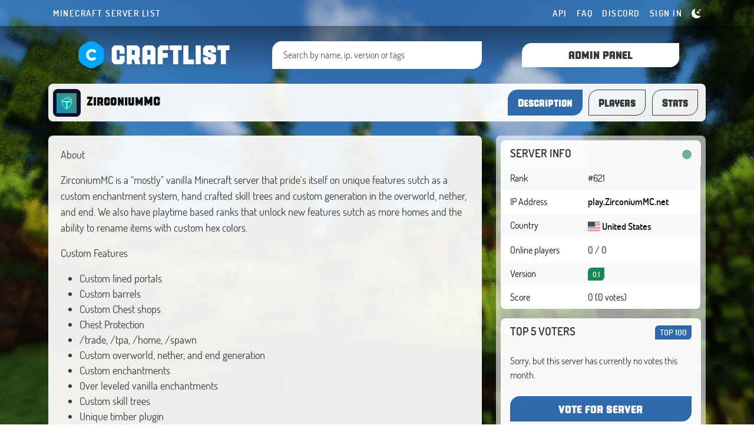

--- FILE ---
content_type: text/html; charset=utf-8
request_url: https://craftlist.org/zirconiummc
body_size: 9948
content:
<!DOCTYPE html>
<html class="h-100" lang="en-US">
<head>
	<meta charset="utf-8">
	<title>ZirconiumMC | Craftlist.org</title>
	<meta name="viewport" content="width=device-width, initial-scale=1">
	<meta name="description" content="About ZirconiumMC is a &quot;mostly&quot; vanilla Minecraft server that pride&apos;s itself on unique features sutch as a custom enchantment system, hand crafted skill trees and custom generation in the overworld, nether, and end. We also have playtime ba">
	<meta name="theme-color" content="#29476f">
	<meta name="og:image" content="https://craftlist.org/img/banners/1b74ae67-795c-4c3c-a65a-e1ee91383087.gif">


	<link rel="canonical" href="https://craftlist.org/zirconiummc"/>
	<link rel="stylesheet" href="/css/bundle.css?deploy=0d8077ca4804">
		<link rel="icon" type="image/png" href="[data-uri]">

	<script>
		window.deviceDarkMode = window.matchMedia && window.matchMedia('(prefers-color-scheme: dark)').matches;
		window.darkMode = false;
		window.automaticMode = false;//true;
	</script>
	<!-- Matomo -->
	<script>
		var _paq = window._paq = window._paq || [];
		/* tracker methods like "setCustomDimension" should be called before "trackPageView" */
		_paq.push(['trackPageView']);
		_paq.push(['enableLinkTracking']);
		(function() {
			var u="//matomo.craftlist.org/";
			_paq.push(['setTrackerUrl', u+'matomo.php']);
			_paq.push(['setSiteId', 2]);
			var d=document, g=d.createElement('script'), s=d.getElementsByTagName('script')[0];
			g.async=true; g.src=u+'matomo.js'; s.parentNode.insertBefore(g,s);
		})();
	</script>
	<!-- End Matomo Code -->
    <style>
        [data-bs-theme=light] {
            --background: url('/img/assets/background_minecraft.jpg?v=1') center top fixed;
        }
        [data-bs-theme=dark] {
            --background: url('/img/assets/background_minecraft_night.jpg?v=1') center top fixed;
        }
    </style>
</head>
<body data-bs-theme="light" class="d-flex flex-column h-100">
	<script>
		if (window.automaticMode) {
			if (window.darkMode) {
				document.body.dataset.bsTheme = 'dark';
			} else {
				document.body.dataset.bsTheme = 'light';
			}
		}
	</script>
	<header class="mb-2 mb-lg-4">
		<section class="top">
			<div class="container">
				<nav class="navbar navbar-expand-lg navbar-dark navbar-custom">
					<a href="/" class="logo logo-mobile navbar-brand d-block d-lg-none justify-content-center text-center d-flex">
						<img class="me-2" src="/img/craftlist.svg"/>
						<span class="title">craftlist</span>
					</a>
					<button class="navbar-toggler" type="button" data-bs-toggle="collapse" data-bs-target="#navbarText" aria-controls="navbarText" aria-expanded="false" aria-label="Toggle navigation">
						<span class="navbar-toggler-icon"></span>
					</button>
					<div class="collapse navbar-collapse" id="navbarText">
						<ul class="navbar-nav me-auto">
								<li class="nav-item">
									<a class="nav-link">Minecraft Server List</a>
								</li>
						</ul>
						<ul class="navbar-nav">
							<li class="nav-item">
								<a href="/api" class="nav-link">API</a>
							</li>
							<li class="nav-item">
								<a href="/faq" class="nav-link">FAQ</a>
							</li>
							<li class="nav-item">
								<a class="nav-link" target="_blank" href="https://discord.gg/fWgDuCThj2">Discord</a>
							</li>
							<li class="nav-item d-lg-none d-inline-block">
								<a href="/add-server" class="nav-link">Add server</a>
							</li>
								<li class="nav-item">
									<a class="nav-link" data-bs-toggle="modal" data-bs-target="#loginModal" href="#">Sign in</a>
								</li>
							<li class="nav-item" id="snippet--darkModeSwitch">
								<a style="display:none; color:#fffb2a; margin-top: -2px" href="#" id="light-button" class="nav-link" onclick="document.getElementById('dark-button').style.display = 'block'; this.style.display = 'none'; body.setAttribute('data-bs-theme', 'light'); naja.makeRequest('GET', &quot;/zirconiummc?mode=light&amp;do=saveColorMode&quot;); return false;">
									<svg xmlns="http://www.w3.org/2000/svg" width="16" height="16" fill="currentColor" class="bi bi-brightness-high-fill" viewBox="0 0 16 16">
										<path d="M12 8a4 4 0 1 1-8 0 4 4 0 0 1 8 0zM8 0a.5.5 0 0 1 .5.5v2a.5.5 0 0 1-1 0v-2A.5.5 0 0 1 8 0zm0 13a.5.5 0 0 1 .5.5v2a.5.5 0 0 1-1 0v-2A.5.5 0 0 1 8 13zm8-5a.5.5 0 0 1-.5.5h-2a.5.5 0 0 1 0-1h2a.5.5 0 0 1 .5.5zM3 8a.5.5 0 0 1-.5.5h-2a.5.5 0 0 1 0-1h2A.5.5 0 0 1 3 8zm10.657-5.657a.5.5 0 0 1 0 .707l-1.414 1.415a.5.5 0 1 1-.707-.708l1.414-1.414a.5.5 0 0 1 .707 0zm-9.193 9.193a.5.5 0 0 1 0 .707L3.05 13.657a.5.5 0 0 1-.707-.707l1.414-1.414a.5.5 0 0 1 .707 0zm9.193 2.121a.5.5 0 0 1-.707 0l-1.414-1.414a.5.5 0 0 1 .707-.707l1.414 1.414a.5.5 0 0 1 0 .707zM4.464 4.465a.5.5 0 0 1-.707 0L2.343 3.05a.5.5 0 1 1 .707-.707l1.414 1.414a.5.5 0 0 1 0 .708z"></path>
									</svg>
								</a>
								<a style="margin-top: -2px" href="#" id="dark-button" class="nav-link" onclick="document.getElementById('light-button').style.display = 'block'; this.style.display = 'none'; document.body.setAttribute('data-bs-theme', 'dark'); naja.makeRequest('GET', &quot;/zirconiummc?mode=dark&amp;do=saveColorMode&quot;); return false;">
									<svg xmlns="http://www.w3.org/2000/svg" width="16" height="16" fill="currentColor" class="bi bi-moon-stars-fill" viewBox="0 0 16 16">
										<path d="M6 .278a.768.768 0 0 1 .08.858 7.208 7.208 0 0 0-.878 3.46c0 4.021 3.278 7.277 7.318 7.277.527 0 1.04-.055 1.533-.16a.787.787 0 0 1 .81.316.733.733 0 0 1-.031.893A8.349 8.349 0 0 1 8.344 16C3.734 16 0 12.286 0 7.71 0 4.266 2.114 1.312 5.124.06A.752.752 0 0 1 6 .278z"></path>
										<path d="M10.794 3.148a.217.217 0 0 1 .412 0l.387 1.162c.173.518.579.924 1.097 1.097l1.162.387a.217.217 0 0 1 0 .412l-1.162.387a1.734 1.734 0 0 0-1.097 1.097l-.387 1.162a.217.217 0 0 1-.412 0l-.387-1.162A1.734 1.734 0 0 0 9.31 6.593l-1.162-.387a.217.217 0 0 1 0-.412l1.162-.387a1.734 1.734 0 0 0 1.097-1.097l.387-1.162zM13.863.099a.145.145 0 0 1 .274 0l.258.774c.115.346.386.617.732.732l.774.258a.145.145 0 0 1 0 .274l-.774.258a1.156 1.156 0 0 0-.732.732l-.258.774a.145.145 0 0 1-.274 0l-.258-.774a1.156 1.156 0 0 0-.732-.732l-.774-.258a.145.145 0 0 1 0-.274l.774-.258c.346-.115.617-.386.732-.732L13.863.1z"></path>
									</svg>
								</a>
								<script>
									if (window.automaticMode) {
										if (window.darkMode) {
											document.getElementById('light-button').style.display = 'block';
											document.getElementById('dark-button').style.display = 'none';
										} else {
											document.getElementById('dark-button').style.display = 'block';
											document.getElementById('light-button').style.display = 'none';
										}
									}
								</script>
							</li>
						</ul>
					</div>
				</nav>
			</div>
		</section>
		<section class="main">
			<div class="container welcome pt-3 pt-lg-4">
				<div class="row align-items-center">
					<div class="col-xxl-3 col-4 text-center d-none d-lg-block">
						<a href="/" class="logo justify-content-center d-flex">
							<img class="d-none d-md-flex me-2" src="/img/craftlist.svg?v=2"/>
							<span class="title">craftlist</span>
						</a>
					</div>
					<div class="col-xxl-6 col-lg-4 col-12 text-center mb-3 mb-lg-0">
						<form action="/zirconiummc" method="post" id="frm-serverSearchForm" class="search-form">
							<input class="form-control main-search mr-2 w-100" placeholder="Search by name, ip, version or tags" autocomplete="off" autofocus>
							<div class="search-results"></div>
						<input type="hidden" name="_do" value="serverSearchForm-submit"></form>
					</div>
					<div class="col-xxl-3 col-4 text-center d-none d-lg-block">
						<a href="/add-server" class="btn btn-custom btn-add-server">Admin panel</a>
					</div>
				</div>
			</div>
		</section>
	</header>


<main role="main" class="container flex-shrink-0">
<nav class="navbar navbar-expand-lg custom-navbar navbar-light main-navbar power-station">
	<a href="/zirconiummc" style="display:block" class="navbar-brand">
		<div class="favicon">
			<img src="[data-uri]"/>
		</div>
		<h1 >
			ZirconiumMC
		</h1>
	</a>
	<button class="navbar-toggler" type="button" data-bs-toggle="collapse" data-bs-target="#serverNavbar" aria-controls="serverNavbar" aria-expanded="false">
		<span class="navbar-toggler-icon"></span>
	</button>
	<div id="serverNavbar" class="collapse navbar-collapse flex-row-reverse">
		<ul class="navbar-nav">
			<li class="nav-item m-2 m-lg-0">
				<a href="/zirconiummc" class="nav-link active">Description</a>
			</li>
			<li class="nav-item m-2 m-lg-0">
				<a href="/zirconiummc/voters" class="nav-link ">Players</a>
			</li>
			<li class="nav-item m-2 m-lg-0">
				<a href="/zirconiummc/stats" class="nav-link ">Stats</a>
			</li>
		</ul>
	</div>
</nav>


	<div class="row">
		<div class="col-12 col-md-6 col-lg-7 col-xl-8">
			<div class="card">
				<article class="card-body description curved">
					<p>About</p>
<p>ZirconiumMC is a "mostly" vanilla Minecraft server that pride's itself on unique features sutch as a custom enchantment system, hand crafted skill trees and custom generation in the overworld, nether, and end. We also have playtime based ranks that unlock new features sutch as more homes and the ability to rename items with custom hex colors. </p>
<p>Custom Features </p>
<ul>
<li>Custom lined portals</li>
<li>Custom barrels</li>
<li>Custom Chest shops</li>
<li>Chest Protection</li>
<li>/trade, /tpa, /home, /spawn</li>
<li>Custom overworld, nether, and end generation</li>
<li>Custom enchantments</li>
<li>Over leveled vanilla enchantments</li>
<li>Custom skill trees</li>
<li>Unique timber plugin</li>
</ul>
					<div class="text-center mb-2">
							<img class="thumbnail" src="/img/banners/1b74ae67-795c-4c3c-a65a-e1ee91383087.gif" alt="ZirconiumMC banner"/>
					</div>
				</article>
			</div>
		</div>
		<div class="col-12 col-md-6 col-lg-5 col-xl-4">
<div class="sidebar">
	<div class="card">
		<div class="card-header curved-top">
			<div class="row">
				<div class="col">Server info</div>
				<div class="col text-end">
					<div title="Online! Ping: 12ms" data-bs-toggle="tooltip" class="spinner-grow spinner-grow-sm text-success" role="status">
						<span class="visually-hidden"></span>
					</div>
					<span title="Online" data-bs-toggle="tooltip" class="text-danger">
					</span>
				</div>
			</div>
		</div>
		<table class="curved table table-light table-info online">
			<tbody>
			<tr>
				<td class="font-weight-bold">Rank</td>
				<td>#621</td>
			</tr>
			<tr>
				<td class="font-weight-bold">IP Address</td>
				<td class="fw-bold js-server-ip">play.ZirconiumMC.net</td>
			</tr>
			<tr>
				<td class="font-weight-bold">Country</td>
				<td class="fw-bold">
				<img class="align-middle" style="height:1rem" src="/img/flags/4x3/us.svg"/> 
				<span class="d-inline-block align-middle">United States</span></td>
			</tr>
			<tr>
				<td class="font-weight-bold">Online players</td>
				<td>0 / 0</td>
			</tr>
			<tr>
				<td class="font-weight-bold">Version</td>
				<td>
						<a href="/version/0.1">
							<span title="Main server version" data-bs-toggle="tooltip" class="d-inline-block badge badge-custom badge-version bg-success me-2">0.1</span>
						</a>
				</td>
			</tr>
			<tr>
				<td class="font-weight-bold">Score</td>
				<td>0 (0 votes)</td>
			</tr>
			</tbody>
		</table>
	</div>
	
	<div class="card mb-0">
		<div class="card-header curved-top">
			<div class="row">
				<div class="col-auto">Top 5 voters</div>
				<div class="col me-auto text-end"><a href="/zirconiummc/voters" class="badge badge-custom badge-version bg-primary">Top 100</a></div>
			</div>
		</div>

		<div class="card-body curved-bottom d-grid gap-4">
			<span>Sorry, but this server has currently no votes this month.</span>
				<a data-bs-toggle="modal" data-bs-target="#voteModal" class="btn btn-vote ">Vote for server</a>
		</div>
		
	</div>
	

	<!-- Server panel -->
</div>
		</div>
	</div>

</main>
<script src='https://www.google.com/recaptcha/api.js'></script>

<form action="/zirconiummc" method="post" id="frm-voteForm" class="ajax form-horizontal">
<div class="modal" id="voteModal" tabindex="-1" role="dialog" aria-labelledby="exampleModalCenterTitle" aria-hidden="true">
	<div class="modal-dialog modal-dialog-centered modal-md" role="document">
		<div class="modal-content">
			<div class="modal-header">
				<h5 class="modal-title" id="exampleModalLongTitle">Vote for server</h5>
				<button type="button" class="btn-close" data-bs-dismiss="modal" aria-label="Close"></button>
			</div>
			<div class="modal-body">
				<div style="position: absolute">
					<input id="frm-voteForm-nickName" type="search" autocomplete="off" spellcheck="false" style="position:relative; top:-70px; background:#fff0; border-color: #fff0; color:#fff0" name="nick"/>
				</div>
				<div class="form-group row justify-content-center">
					<div class="col-sm-8">
						<div>
							<label for="frm-voteForm-nickName">Nickname</label>
							<input id="test123" style="opacity: 0.99; visibility: inherit" autofocus class="form-control text" type="text" name="nickName" pattern="^(?=.*[A-Za-z0-9_-])[$!&#64;{}[\]A-Za-z0-9*._-]{1,22}$" required data-nette-rules='[{"op":":filled","msg":"This field is required"},{"op":":pattern","msg":"Nickname has invalid format","arg":"^(?=.*[A-Za-z0-9_-])[$!&#64;{}[\\]A-Za-z0-9*._-]{1,22}$"}]'>
						</div>
					</div>
				</div>
				<div class="form-group row justify-content-center">
					<div class="col-sm-8">
						<div class="g-recaptcha" type="text" name="recaptcha" id="frm-voteForm-recaptcha" required data-nette-rules='[{"op":":filled","msg":"This field is required."}]' data-sitekey="6Le10iYTAAAAAHzPo1RtxR7rrdRLnYEATPgSNlcu"></div>
					</div>
				</div>
				<p class="text-center">
						You can vote once every <strong>12 hours</strong> and server receive <strong>+14 score</strong>.
				</p>
				<script>
					function check() {
						var value = document.getElementById('frm-voteForm-nickName').value;
						if (value.length > 0) {
							document.querySelector('input[name="nickName"]').value = value;
							Nette.validateForm(document.getElementById('frm-voteForm'));
						} else {
							setTimeout(check, 100);
						}
					}
					check();
				</script>
			</div>
			<div class="modal-footer">
					<button onclick="check(); return true;" name="_submit" type="submit" class="ajax btn btn-primary">Vote for server</button>
			</div>
		</div>
	</div>
</div>
<input type="hidden" name="csrfToken" value="lsnvirsk6zryuvаubujki0xl5egtmewi"><input type="hidden" name="_do" value="voteForm-submit"></form>




	<div class="modal" id="loginModal" tabindex="-1" role="dialog" aria-labelledby="exampleModalCenterTitle" aria-hidden="true">
		<div class="modal-dialog modal-dialog-centered modal-md" role="document">
			<div class="modal-content">
				<div class="modal-body p-5">
					<div class="row justify-content-center">
						<div class="d-grid gap-3">
							<a href="/login/google" class="btn btn-google btn-block">Sign in with Google</a>
							<a href="/login/discord" class="btn btn-discord btn-block">Sign in with Discord</a>
							<a href="/login/facebook" class="btn btn-facebook btn-block">Sign in with Facebook</a>
						</div>
					</div>
				</div>
			</div>
		</div>
	</div>

	<footer class="footer mt-auto py-3">
		<div class="container">
			<div class="row mt-5 mb-3">
				<div class="col-md-6">
					<div class="logo justify-content-start d-flex mb-3">
						<img class="d-none d-md-flex me-2" src="/img/craftlist.svg?v=2"/>
						<span class="title">craftlist</span>
					</div>
					<span>
						We try to provide quality information about servers and games. Our database contains thousands of servers that you can filter according to various criteria. We believe that our service will help you find the right server for you.
					</span>
				</div>
				<div class="col-md-3">
					<h3 class="text-light">Info</h3>
					<ul>
						<li>
							<a href="/icons">Icons for websites</a>
						</li>
						<li>
</li>						<li>
							<a  href="https://hytalist.com">Hytalist.com</a>
						</li>
						<li>
							<a  href="https://hytalist.cz">Hytalist.cz</a>
						</li>
						<li>
							<a style="height:1px; display: block; color: transparent" href="https://hytamods.org">Hytamods.org</a>
						</li>
						<li>
                                <a href="/" style="color:#b1d6ff40">EN</a>
                                <a href="/pl/" style="color:#b1d6ff40">PL</a>
                                <a href="/de/" style="color:#b1d6ff40">DE</a>
                                <a href="/cz/" style="color:#b1d6ff40">CZ</a>
                                <a href="/br/" style="color:#b1d6ff40">PT</a>
						</li>
						<li>
							<a style="color:#b1d6ff40" href="https://minecraft-share.com">EN</a>
							<a style="color:#b1d6ff40" href="https://serwer-craft.pl">PL</a>
							<a style="color:#b1d6ff40" href="https://mc-server-list.de">DE</a>
							<a style="color:#b1d6ff40" href="https://minecraft-servery.cz">CZ</a>
							<a style="color:#b1d6ff40" href="https://servidores-minecraft.com">PT</a>
						</li>
					</ul>
				</div>
				<div class="col-md-3">
					<h3 class="text-light">Operator</h3>
					<ul>
						<li><a href="/terms-of-services">Terms of Service</a></li>
						<li><a href="/privacy-policy">Privacy Policy</a></li>
						<li>
							<a href="/contact">Contact</a>
						</li>
					</ul>
				</div>
			</div>
			<div class="row mb-5">
				<div class="col-12 col-md-8 text-center text-md-start">
					<p class="mb-0"><span>© Craftlist.org 2016-2026, all rights reserved.</span></p>
					<p class="mb-0">This site is not an official Minecraft service and is not approved by or associated with Mojang or Microsoft.</p>
				</div>
				<div class="col-12 col-md-4 text-center text-md-end">
				</div>
			</div>
		</div>
	</footer>

		<script src="/js/bundle.js?deploy=bc2eeb6ecb0c"></script>

			<!-- Google tag (gtag.js) -->
			<script async src="https://www.googletagmanager.com/gtag/js?id=G-TW5Y4CF1TV"></script>
			<script>
				window.dataLayer = window.dataLayer || [];
				window.gtag = function() {
					window.dataLayer.push(arguments);
				};

				window.gtag('js', new Date());
				window.gtag('config', "G-TW5Y4CF1TV");
				window.gtag('consent', 'default', {
					analytics_storage: 'granted',
					ad_storage: 'granted',
					ad_user_data: 'granted',
					ad_personalization: 'granted',
					personalization_storage: 'granted',
					security_storage: 'granted',
				});
			</script>

		<script>
			window.showCookieConsent = function (type = 'preferences') {
				window.cookieConsentApiUrl = "/zirconiummc?do=changeCookieConsent";
				window.cookieConsentOptions.language.default = "en";

				window.CookieConsent.run(window.cookieConsentOptions);

				if (type === 'preferences') {
					window.CookieConsent.showPreferences()
				} else {
					setTimeout(() => {
						window.CookieConsent.show(true);
					}, 1);
				}
			};
		</script>


		<script>
			if (location.hash === '#vote') {
				let voteModal = new Modal(document.getElementById("voteModal"), {});
				document.onreadystatechange = function () {
					voteModal.show();
				};
			}
		</script>

		<script>
			setInterval(function() {
				const link = document.querySelector("link[rel*='icon']");
				if (document.hidden) {
					link.href = '/img/"craftlist".svg?v=1';
					link.type = 'image/svg+xml';
				} else {
					link.href = "[data-uri]";
					link.type = 'image/png';
				}
			}, 100);
		</script>

		<script>
			const closeModals = function () {
				document.querySelectorAll('.modal.show').forEach(openedModal => {
					const modal = window.createModal(openedModal);
					modal._isShown = true;
					modal.hide();
					document.querySelectorAll('.modal-backdrop').forEach(backdrop => {
						backdrop.remove();
					});
				});
			};
		</script>

		<div id="snippet--flashes">
		</div>

<script defer src="https://static.cloudflareinsights.com/beacon.min.js/vcd15cbe7772f49c399c6a5babf22c1241717689176015" integrity="sha512-ZpsOmlRQV6y907TI0dKBHq9Md29nnaEIPlkf84rnaERnq6zvWvPUqr2ft8M1aS28oN72PdrCzSjY4U6VaAw1EQ==" data-cf-beacon='{"version":"2024.11.0","token":"a6cf2f0061d74911b8347f1bf79a9c50","r":1,"server_timing":{"name":{"cfCacheStatus":true,"cfEdge":true,"cfExtPri":true,"cfL4":true,"cfOrigin":true,"cfSpeedBrain":true},"location_startswith":null}}' crossorigin="anonymous"></script>
</body>
</html>

<!-- 43.64ms -->

--- FILE ---
content_type: text/html; charset=utf-8
request_url: https://www.google.com/recaptcha/api2/anchor?ar=1&k=6Le10iYTAAAAAHzPo1RtxR7rrdRLnYEATPgSNlcu&co=aHR0cHM6Ly9jcmFmdGxpc3Qub3JnOjQ0Mw..&hl=en&v=PoyoqOPhxBO7pBk68S4YbpHZ&size=normal&anchor-ms=20000&execute-ms=30000&cb=1uo9qfi08ok6
body_size: 49549
content:
<!DOCTYPE HTML><html dir="ltr" lang="en"><head><meta http-equiv="Content-Type" content="text/html; charset=UTF-8">
<meta http-equiv="X-UA-Compatible" content="IE=edge">
<title>reCAPTCHA</title>
<style type="text/css">
/* cyrillic-ext */
@font-face {
  font-family: 'Roboto';
  font-style: normal;
  font-weight: 400;
  font-stretch: 100%;
  src: url(//fonts.gstatic.com/s/roboto/v48/KFO7CnqEu92Fr1ME7kSn66aGLdTylUAMa3GUBHMdazTgWw.woff2) format('woff2');
  unicode-range: U+0460-052F, U+1C80-1C8A, U+20B4, U+2DE0-2DFF, U+A640-A69F, U+FE2E-FE2F;
}
/* cyrillic */
@font-face {
  font-family: 'Roboto';
  font-style: normal;
  font-weight: 400;
  font-stretch: 100%;
  src: url(//fonts.gstatic.com/s/roboto/v48/KFO7CnqEu92Fr1ME7kSn66aGLdTylUAMa3iUBHMdazTgWw.woff2) format('woff2');
  unicode-range: U+0301, U+0400-045F, U+0490-0491, U+04B0-04B1, U+2116;
}
/* greek-ext */
@font-face {
  font-family: 'Roboto';
  font-style: normal;
  font-weight: 400;
  font-stretch: 100%;
  src: url(//fonts.gstatic.com/s/roboto/v48/KFO7CnqEu92Fr1ME7kSn66aGLdTylUAMa3CUBHMdazTgWw.woff2) format('woff2');
  unicode-range: U+1F00-1FFF;
}
/* greek */
@font-face {
  font-family: 'Roboto';
  font-style: normal;
  font-weight: 400;
  font-stretch: 100%;
  src: url(//fonts.gstatic.com/s/roboto/v48/KFO7CnqEu92Fr1ME7kSn66aGLdTylUAMa3-UBHMdazTgWw.woff2) format('woff2');
  unicode-range: U+0370-0377, U+037A-037F, U+0384-038A, U+038C, U+038E-03A1, U+03A3-03FF;
}
/* math */
@font-face {
  font-family: 'Roboto';
  font-style: normal;
  font-weight: 400;
  font-stretch: 100%;
  src: url(//fonts.gstatic.com/s/roboto/v48/KFO7CnqEu92Fr1ME7kSn66aGLdTylUAMawCUBHMdazTgWw.woff2) format('woff2');
  unicode-range: U+0302-0303, U+0305, U+0307-0308, U+0310, U+0312, U+0315, U+031A, U+0326-0327, U+032C, U+032F-0330, U+0332-0333, U+0338, U+033A, U+0346, U+034D, U+0391-03A1, U+03A3-03A9, U+03B1-03C9, U+03D1, U+03D5-03D6, U+03F0-03F1, U+03F4-03F5, U+2016-2017, U+2034-2038, U+203C, U+2040, U+2043, U+2047, U+2050, U+2057, U+205F, U+2070-2071, U+2074-208E, U+2090-209C, U+20D0-20DC, U+20E1, U+20E5-20EF, U+2100-2112, U+2114-2115, U+2117-2121, U+2123-214F, U+2190, U+2192, U+2194-21AE, U+21B0-21E5, U+21F1-21F2, U+21F4-2211, U+2213-2214, U+2216-22FF, U+2308-230B, U+2310, U+2319, U+231C-2321, U+2336-237A, U+237C, U+2395, U+239B-23B7, U+23D0, U+23DC-23E1, U+2474-2475, U+25AF, U+25B3, U+25B7, U+25BD, U+25C1, U+25CA, U+25CC, U+25FB, U+266D-266F, U+27C0-27FF, U+2900-2AFF, U+2B0E-2B11, U+2B30-2B4C, U+2BFE, U+3030, U+FF5B, U+FF5D, U+1D400-1D7FF, U+1EE00-1EEFF;
}
/* symbols */
@font-face {
  font-family: 'Roboto';
  font-style: normal;
  font-weight: 400;
  font-stretch: 100%;
  src: url(//fonts.gstatic.com/s/roboto/v48/KFO7CnqEu92Fr1ME7kSn66aGLdTylUAMaxKUBHMdazTgWw.woff2) format('woff2');
  unicode-range: U+0001-000C, U+000E-001F, U+007F-009F, U+20DD-20E0, U+20E2-20E4, U+2150-218F, U+2190, U+2192, U+2194-2199, U+21AF, U+21E6-21F0, U+21F3, U+2218-2219, U+2299, U+22C4-22C6, U+2300-243F, U+2440-244A, U+2460-24FF, U+25A0-27BF, U+2800-28FF, U+2921-2922, U+2981, U+29BF, U+29EB, U+2B00-2BFF, U+4DC0-4DFF, U+FFF9-FFFB, U+10140-1018E, U+10190-1019C, U+101A0, U+101D0-101FD, U+102E0-102FB, U+10E60-10E7E, U+1D2C0-1D2D3, U+1D2E0-1D37F, U+1F000-1F0FF, U+1F100-1F1AD, U+1F1E6-1F1FF, U+1F30D-1F30F, U+1F315, U+1F31C, U+1F31E, U+1F320-1F32C, U+1F336, U+1F378, U+1F37D, U+1F382, U+1F393-1F39F, U+1F3A7-1F3A8, U+1F3AC-1F3AF, U+1F3C2, U+1F3C4-1F3C6, U+1F3CA-1F3CE, U+1F3D4-1F3E0, U+1F3ED, U+1F3F1-1F3F3, U+1F3F5-1F3F7, U+1F408, U+1F415, U+1F41F, U+1F426, U+1F43F, U+1F441-1F442, U+1F444, U+1F446-1F449, U+1F44C-1F44E, U+1F453, U+1F46A, U+1F47D, U+1F4A3, U+1F4B0, U+1F4B3, U+1F4B9, U+1F4BB, U+1F4BF, U+1F4C8-1F4CB, U+1F4D6, U+1F4DA, U+1F4DF, U+1F4E3-1F4E6, U+1F4EA-1F4ED, U+1F4F7, U+1F4F9-1F4FB, U+1F4FD-1F4FE, U+1F503, U+1F507-1F50B, U+1F50D, U+1F512-1F513, U+1F53E-1F54A, U+1F54F-1F5FA, U+1F610, U+1F650-1F67F, U+1F687, U+1F68D, U+1F691, U+1F694, U+1F698, U+1F6AD, U+1F6B2, U+1F6B9-1F6BA, U+1F6BC, U+1F6C6-1F6CF, U+1F6D3-1F6D7, U+1F6E0-1F6EA, U+1F6F0-1F6F3, U+1F6F7-1F6FC, U+1F700-1F7FF, U+1F800-1F80B, U+1F810-1F847, U+1F850-1F859, U+1F860-1F887, U+1F890-1F8AD, U+1F8B0-1F8BB, U+1F8C0-1F8C1, U+1F900-1F90B, U+1F93B, U+1F946, U+1F984, U+1F996, U+1F9E9, U+1FA00-1FA6F, U+1FA70-1FA7C, U+1FA80-1FA89, U+1FA8F-1FAC6, U+1FACE-1FADC, U+1FADF-1FAE9, U+1FAF0-1FAF8, U+1FB00-1FBFF;
}
/* vietnamese */
@font-face {
  font-family: 'Roboto';
  font-style: normal;
  font-weight: 400;
  font-stretch: 100%;
  src: url(//fonts.gstatic.com/s/roboto/v48/KFO7CnqEu92Fr1ME7kSn66aGLdTylUAMa3OUBHMdazTgWw.woff2) format('woff2');
  unicode-range: U+0102-0103, U+0110-0111, U+0128-0129, U+0168-0169, U+01A0-01A1, U+01AF-01B0, U+0300-0301, U+0303-0304, U+0308-0309, U+0323, U+0329, U+1EA0-1EF9, U+20AB;
}
/* latin-ext */
@font-face {
  font-family: 'Roboto';
  font-style: normal;
  font-weight: 400;
  font-stretch: 100%;
  src: url(//fonts.gstatic.com/s/roboto/v48/KFO7CnqEu92Fr1ME7kSn66aGLdTylUAMa3KUBHMdazTgWw.woff2) format('woff2');
  unicode-range: U+0100-02BA, U+02BD-02C5, U+02C7-02CC, U+02CE-02D7, U+02DD-02FF, U+0304, U+0308, U+0329, U+1D00-1DBF, U+1E00-1E9F, U+1EF2-1EFF, U+2020, U+20A0-20AB, U+20AD-20C0, U+2113, U+2C60-2C7F, U+A720-A7FF;
}
/* latin */
@font-face {
  font-family: 'Roboto';
  font-style: normal;
  font-weight: 400;
  font-stretch: 100%;
  src: url(//fonts.gstatic.com/s/roboto/v48/KFO7CnqEu92Fr1ME7kSn66aGLdTylUAMa3yUBHMdazQ.woff2) format('woff2');
  unicode-range: U+0000-00FF, U+0131, U+0152-0153, U+02BB-02BC, U+02C6, U+02DA, U+02DC, U+0304, U+0308, U+0329, U+2000-206F, U+20AC, U+2122, U+2191, U+2193, U+2212, U+2215, U+FEFF, U+FFFD;
}
/* cyrillic-ext */
@font-face {
  font-family: 'Roboto';
  font-style: normal;
  font-weight: 500;
  font-stretch: 100%;
  src: url(//fonts.gstatic.com/s/roboto/v48/KFO7CnqEu92Fr1ME7kSn66aGLdTylUAMa3GUBHMdazTgWw.woff2) format('woff2');
  unicode-range: U+0460-052F, U+1C80-1C8A, U+20B4, U+2DE0-2DFF, U+A640-A69F, U+FE2E-FE2F;
}
/* cyrillic */
@font-face {
  font-family: 'Roboto';
  font-style: normal;
  font-weight: 500;
  font-stretch: 100%;
  src: url(//fonts.gstatic.com/s/roboto/v48/KFO7CnqEu92Fr1ME7kSn66aGLdTylUAMa3iUBHMdazTgWw.woff2) format('woff2');
  unicode-range: U+0301, U+0400-045F, U+0490-0491, U+04B0-04B1, U+2116;
}
/* greek-ext */
@font-face {
  font-family: 'Roboto';
  font-style: normal;
  font-weight: 500;
  font-stretch: 100%;
  src: url(//fonts.gstatic.com/s/roboto/v48/KFO7CnqEu92Fr1ME7kSn66aGLdTylUAMa3CUBHMdazTgWw.woff2) format('woff2');
  unicode-range: U+1F00-1FFF;
}
/* greek */
@font-face {
  font-family: 'Roboto';
  font-style: normal;
  font-weight: 500;
  font-stretch: 100%;
  src: url(//fonts.gstatic.com/s/roboto/v48/KFO7CnqEu92Fr1ME7kSn66aGLdTylUAMa3-UBHMdazTgWw.woff2) format('woff2');
  unicode-range: U+0370-0377, U+037A-037F, U+0384-038A, U+038C, U+038E-03A1, U+03A3-03FF;
}
/* math */
@font-face {
  font-family: 'Roboto';
  font-style: normal;
  font-weight: 500;
  font-stretch: 100%;
  src: url(//fonts.gstatic.com/s/roboto/v48/KFO7CnqEu92Fr1ME7kSn66aGLdTylUAMawCUBHMdazTgWw.woff2) format('woff2');
  unicode-range: U+0302-0303, U+0305, U+0307-0308, U+0310, U+0312, U+0315, U+031A, U+0326-0327, U+032C, U+032F-0330, U+0332-0333, U+0338, U+033A, U+0346, U+034D, U+0391-03A1, U+03A3-03A9, U+03B1-03C9, U+03D1, U+03D5-03D6, U+03F0-03F1, U+03F4-03F5, U+2016-2017, U+2034-2038, U+203C, U+2040, U+2043, U+2047, U+2050, U+2057, U+205F, U+2070-2071, U+2074-208E, U+2090-209C, U+20D0-20DC, U+20E1, U+20E5-20EF, U+2100-2112, U+2114-2115, U+2117-2121, U+2123-214F, U+2190, U+2192, U+2194-21AE, U+21B0-21E5, U+21F1-21F2, U+21F4-2211, U+2213-2214, U+2216-22FF, U+2308-230B, U+2310, U+2319, U+231C-2321, U+2336-237A, U+237C, U+2395, U+239B-23B7, U+23D0, U+23DC-23E1, U+2474-2475, U+25AF, U+25B3, U+25B7, U+25BD, U+25C1, U+25CA, U+25CC, U+25FB, U+266D-266F, U+27C0-27FF, U+2900-2AFF, U+2B0E-2B11, U+2B30-2B4C, U+2BFE, U+3030, U+FF5B, U+FF5D, U+1D400-1D7FF, U+1EE00-1EEFF;
}
/* symbols */
@font-face {
  font-family: 'Roboto';
  font-style: normal;
  font-weight: 500;
  font-stretch: 100%;
  src: url(//fonts.gstatic.com/s/roboto/v48/KFO7CnqEu92Fr1ME7kSn66aGLdTylUAMaxKUBHMdazTgWw.woff2) format('woff2');
  unicode-range: U+0001-000C, U+000E-001F, U+007F-009F, U+20DD-20E0, U+20E2-20E4, U+2150-218F, U+2190, U+2192, U+2194-2199, U+21AF, U+21E6-21F0, U+21F3, U+2218-2219, U+2299, U+22C4-22C6, U+2300-243F, U+2440-244A, U+2460-24FF, U+25A0-27BF, U+2800-28FF, U+2921-2922, U+2981, U+29BF, U+29EB, U+2B00-2BFF, U+4DC0-4DFF, U+FFF9-FFFB, U+10140-1018E, U+10190-1019C, U+101A0, U+101D0-101FD, U+102E0-102FB, U+10E60-10E7E, U+1D2C0-1D2D3, U+1D2E0-1D37F, U+1F000-1F0FF, U+1F100-1F1AD, U+1F1E6-1F1FF, U+1F30D-1F30F, U+1F315, U+1F31C, U+1F31E, U+1F320-1F32C, U+1F336, U+1F378, U+1F37D, U+1F382, U+1F393-1F39F, U+1F3A7-1F3A8, U+1F3AC-1F3AF, U+1F3C2, U+1F3C4-1F3C6, U+1F3CA-1F3CE, U+1F3D4-1F3E0, U+1F3ED, U+1F3F1-1F3F3, U+1F3F5-1F3F7, U+1F408, U+1F415, U+1F41F, U+1F426, U+1F43F, U+1F441-1F442, U+1F444, U+1F446-1F449, U+1F44C-1F44E, U+1F453, U+1F46A, U+1F47D, U+1F4A3, U+1F4B0, U+1F4B3, U+1F4B9, U+1F4BB, U+1F4BF, U+1F4C8-1F4CB, U+1F4D6, U+1F4DA, U+1F4DF, U+1F4E3-1F4E6, U+1F4EA-1F4ED, U+1F4F7, U+1F4F9-1F4FB, U+1F4FD-1F4FE, U+1F503, U+1F507-1F50B, U+1F50D, U+1F512-1F513, U+1F53E-1F54A, U+1F54F-1F5FA, U+1F610, U+1F650-1F67F, U+1F687, U+1F68D, U+1F691, U+1F694, U+1F698, U+1F6AD, U+1F6B2, U+1F6B9-1F6BA, U+1F6BC, U+1F6C6-1F6CF, U+1F6D3-1F6D7, U+1F6E0-1F6EA, U+1F6F0-1F6F3, U+1F6F7-1F6FC, U+1F700-1F7FF, U+1F800-1F80B, U+1F810-1F847, U+1F850-1F859, U+1F860-1F887, U+1F890-1F8AD, U+1F8B0-1F8BB, U+1F8C0-1F8C1, U+1F900-1F90B, U+1F93B, U+1F946, U+1F984, U+1F996, U+1F9E9, U+1FA00-1FA6F, U+1FA70-1FA7C, U+1FA80-1FA89, U+1FA8F-1FAC6, U+1FACE-1FADC, U+1FADF-1FAE9, U+1FAF0-1FAF8, U+1FB00-1FBFF;
}
/* vietnamese */
@font-face {
  font-family: 'Roboto';
  font-style: normal;
  font-weight: 500;
  font-stretch: 100%;
  src: url(//fonts.gstatic.com/s/roboto/v48/KFO7CnqEu92Fr1ME7kSn66aGLdTylUAMa3OUBHMdazTgWw.woff2) format('woff2');
  unicode-range: U+0102-0103, U+0110-0111, U+0128-0129, U+0168-0169, U+01A0-01A1, U+01AF-01B0, U+0300-0301, U+0303-0304, U+0308-0309, U+0323, U+0329, U+1EA0-1EF9, U+20AB;
}
/* latin-ext */
@font-face {
  font-family: 'Roboto';
  font-style: normal;
  font-weight: 500;
  font-stretch: 100%;
  src: url(//fonts.gstatic.com/s/roboto/v48/KFO7CnqEu92Fr1ME7kSn66aGLdTylUAMa3KUBHMdazTgWw.woff2) format('woff2');
  unicode-range: U+0100-02BA, U+02BD-02C5, U+02C7-02CC, U+02CE-02D7, U+02DD-02FF, U+0304, U+0308, U+0329, U+1D00-1DBF, U+1E00-1E9F, U+1EF2-1EFF, U+2020, U+20A0-20AB, U+20AD-20C0, U+2113, U+2C60-2C7F, U+A720-A7FF;
}
/* latin */
@font-face {
  font-family: 'Roboto';
  font-style: normal;
  font-weight: 500;
  font-stretch: 100%;
  src: url(//fonts.gstatic.com/s/roboto/v48/KFO7CnqEu92Fr1ME7kSn66aGLdTylUAMa3yUBHMdazQ.woff2) format('woff2');
  unicode-range: U+0000-00FF, U+0131, U+0152-0153, U+02BB-02BC, U+02C6, U+02DA, U+02DC, U+0304, U+0308, U+0329, U+2000-206F, U+20AC, U+2122, U+2191, U+2193, U+2212, U+2215, U+FEFF, U+FFFD;
}
/* cyrillic-ext */
@font-face {
  font-family: 'Roboto';
  font-style: normal;
  font-weight: 900;
  font-stretch: 100%;
  src: url(//fonts.gstatic.com/s/roboto/v48/KFO7CnqEu92Fr1ME7kSn66aGLdTylUAMa3GUBHMdazTgWw.woff2) format('woff2');
  unicode-range: U+0460-052F, U+1C80-1C8A, U+20B4, U+2DE0-2DFF, U+A640-A69F, U+FE2E-FE2F;
}
/* cyrillic */
@font-face {
  font-family: 'Roboto';
  font-style: normal;
  font-weight: 900;
  font-stretch: 100%;
  src: url(//fonts.gstatic.com/s/roboto/v48/KFO7CnqEu92Fr1ME7kSn66aGLdTylUAMa3iUBHMdazTgWw.woff2) format('woff2');
  unicode-range: U+0301, U+0400-045F, U+0490-0491, U+04B0-04B1, U+2116;
}
/* greek-ext */
@font-face {
  font-family: 'Roboto';
  font-style: normal;
  font-weight: 900;
  font-stretch: 100%;
  src: url(//fonts.gstatic.com/s/roboto/v48/KFO7CnqEu92Fr1ME7kSn66aGLdTylUAMa3CUBHMdazTgWw.woff2) format('woff2');
  unicode-range: U+1F00-1FFF;
}
/* greek */
@font-face {
  font-family: 'Roboto';
  font-style: normal;
  font-weight: 900;
  font-stretch: 100%;
  src: url(//fonts.gstatic.com/s/roboto/v48/KFO7CnqEu92Fr1ME7kSn66aGLdTylUAMa3-UBHMdazTgWw.woff2) format('woff2');
  unicode-range: U+0370-0377, U+037A-037F, U+0384-038A, U+038C, U+038E-03A1, U+03A3-03FF;
}
/* math */
@font-face {
  font-family: 'Roboto';
  font-style: normal;
  font-weight: 900;
  font-stretch: 100%;
  src: url(//fonts.gstatic.com/s/roboto/v48/KFO7CnqEu92Fr1ME7kSn66aGLdTylUAMawCUBHMdazTgWw.woff2) format('woff2');
  unicode-range: U+0302-0303, U+0305, U+0307-0308, U+0310, U+0312, U+0315, U+031A, U+0326-0327, U+032C, U+032F-0330, U+0332-0333, U+0338, U+033A, U+0346, U+034D, U+0391-03A1, U+03A3-03A9, U+03B1-03C9, U+03D1, U+03D5-03D6, U+03F0-03F1, U+03F4-03F5, U+2016-2017, U+2034-2038, U+203C, U+2040, U+2043, U+2047, U+2050, U+2057, U+205F, U+2070-2071, U+2074-208E, U+2090-209C, U+20D0-20DC, U+20E1, U+20E5-20EF, U+2100-2112, U+2114-2115, U+2117-2121, U+2123-214F, U+2190, U+2192, U+2194-21AE, U+21B0-21E5, U+21F1-21F2, U+21F4-2211, U+2213-2214, U+2216-22FF, U+2308-230B, U+2310, U+2319, U+231C-2321, U+2336-237A, U+237C, U+2395, U+239B-23B7, U+23D0, U+23DC-23E1, U+2474-2475, U+25AF, U+25B3, U+25B7, U+25BD, U+25C1, U+25CA, U+25CC, U+25FB, U+266D-266F, U+27C0-27FF, U+2900-2AFF, U+2B0E-2B11, U+2B30-2B4C, U+2BFE, U+3030, U+FF5B, U+FF5D, U+1D400-1D7FF, U+1EE00-1EEFF;
}
/* symbols */
@font-face {
  font-family: 'Roboto';
  font-style: normal;
  font-weight: 900;
  font-stretch: 100%;
  src: url(//fonts.gstatic.com/s/roboto/v48/KFO7CnqEu92Fr1ME7kSn66aGLdTylUAMaxKUBHMdazTgWw.woff2) format('woff2');
  unicode-range: U+0001-000C, U+000E-001F, U+007F-009F, U+20DD-20E0, U+20E2-20E4, U+2150-218F, U+2190, U+2192, U+2194-2199, U+21AF, U+21E6-21F0, U+21F3, U+2218-2219, U+2299, U+22C4-22C6, U+2300-243F, U+2440-244A, U+2460-24FF, U+25A0-27BF, U+2800-28FF, U+2921-2922, U+2981, U+29BF, U+29EB, U+2B00-2BFF, U+4DC0-4DFF, U+FFF9-FFFB, U+10140-1018E, U+10190-1019C, U+101A0, U+101D0-101FD, U+102E0-102FB, U+10E60-10E7E, U+1D2C0-1D2D3, U+1D2E0-1D37F, U+1F000-1F0FF, U+1F100-1F1AD, U+1F1E6-1F1FF, U+1F30D-1F30F, U+1F315, U+1F31C, U+1F31E, U+1F320-1F32C, U+1F336, U+1F378, U+1F37D, U+1F382, U+1F393-1F39F, U+1F3A7-1F3A8, U+1F3AC-1F3AF, U+1F3C2, U+1F3C4-1F3C6, U+1F3CA-1F3CE, U+1F3D4-1F3E0, U+1F3ED, U+1F3F1-1F3F3, U+1F3F5-1F3F7, U+1F408, U+1F415, U+1F41F, U+1F426, U+1F43F, U+1F441-1F442, U+1F444, U+1F446-1F449, U+1F44C-1F44E, U+1F453, U+1F46A, U+1F47D, U+1F4A3, U+1F4B0, U+1F4B3, U+1F4B9, U+1F4BB, U+1F4BF, U+1F4C8-1F4CB, U+1F4D6, U+1F4DA, U+1F4DF, U+1F4E3-1F4E6, U+1F4EA-1F4ED, U+1F4F7, U+1F4F9-1F4FB, U+1F4FD-1F4FE, U+1F503, U+1F507-1F50B, U+1F50D, U+1F512-1F513, U+1F53E-1F54A, U+1F54F-1F5FA, U+1F610, U+1F650-1F67F, U+1F687, U+1F68D, U+1F691, U+1F694, U+1F698, U+1F6AD, U+1F6B2, U+1F6B9-1F6BA, U+1F6BC, U+1F6C6-1F6CF, U+1F6D3-1F6D7, U+1F6E0-1F6EA, U+1F6F0-1F6F3, U+1F6F7-1F6FC, U+1F700-1F7FF, U+1F800-1F80B, U+1F810-1F847, U+1F850-1F859, U+1F860-1F887, U+1F890-1F8AD, U+1F8B0-1F8BB, U+1F8C0-1F8C1, U+1F900-1F90B, U+1F93B, U+1F946, U+1F984, U+1F996, U+1F9E9, U+1FA00-1FA6F, U+1FA70-1FA7C, U+1FA80-1FA89, U+1FA8F-1FAC6, U+1FACE-1FADC, U+1FADF-1FAE9, U+1FAF0-1FAF8, U+1FB00-1FBFF;
}
/* vietnamese */
@font-face {
  font-family: 'Roboto';
  font-style: normal;
  font-weight: 900;
  font-stretch: 100%;
  src: url(//fonts.gstatic.com/s/roboto/v48/KFO7CnqEu92Fr1ME7kSn66aGLdTylUAMa3OUBHMdazTgWw.woff2) format('woff2');
  unicode-range: U+0102-0103, U+0110-0111, U+0128-0129, U+0168-0169, U+01A0-01A1, U+01AF-01B0, U+0300-0301, U+0303-0304, U+0308-0309, U+0323, U+0329, U+1EA0-1EF9, U+20AB;
}
/* latin-ext */
@font-face {
  font-family: 'Roboto';
  font-style: normal;
  font-weight: 900;
  font-stretch: 100%;
  src: url(//fonts.gstatic.com/s/roboto/v48/KFO7CnqEu92Fr1ME7kSn66aGLdTylUAMa3KUBHMdazTgWw.woff2) format('woff2');
  unicode-range: U+0100-02BA, U+02BD-02C5, U+02C7-02CC, U+02CE-02D7, U+02DD-02FF, U+0304, U+0308, U+0329, U+1D00-1DBF, U+1E00-1E9F, U+1EF2-1EFF, U+2020, U+20A0-20AB, U+20AD-20C0, U+2113, U+2C60-2C7F, U+A720-A7FF;
}
/* latin */
@font-face {
  font-family: 'Roboto';
  font-style: normal;
  font-weight: 900;
  font-stretch: 100%;
  src: url(//fonts.gstatic.com/s/roboto/v48/KFO7CnqEu92Fr1ME7kSn66aGLdTylUAMa3yUBHMdazQ.woff2) format('woff2');
  unicode-range: U+0000-00FF, U+0131, U+0152-0153, U+02BB-02BC, U+02C6, U+02DA, U+02DC, U+0304, U+0308, U+0329, U+2000-206F, U+20AC, U+2122, U+2191, U+2193, U+2212, U+2215, U+FEFF, U+FFFD;
}

</style>
<link rel="stylesheet" type="text/css" href="https://www.gstatic.com/recaptcha/releases/PoyoqOPhxBO7pBk68S4YbpHZ/styles__ltr.css">
<script nonce="LlxbzsB60_Mz72oxGnSt_A" type="text/javascript">window['__recaptcha_api'] = 'https://www.google.com/recaptcha/api2/';</script>
<script type="text/javascript" src="https://www.gstatic.com/recaptcha/releases/PoyoqOPhxBO7pBk68S4YbpHZ/recaptcha__en.js" nonce="LlxbzsB60_Mz72oxGnSt_A">
      
    </script></head>
<body><div id="rc-anchor-alert" class="rc-anchor-alert"></div>
<input type="hidden" id="recaptcha-token" value="[base64]">
<script type="text/javascript" nonce="LlxbzsB60_Mz72oxGnSt_A">
      recaptcha.anchor.Main.init("[\x22ainput\x22,[\x22bgdata\x22,\x22\x22,\[base64]/[base64]/[base64]/ZyhXLGgpOnEoW04sMjEsbF0sVywwKSxoKSxmYWxzZSxmYWxzZSl9Y2F0Y2goayl7RygzNTgsVyk/[base64]/[base64]/[base64]/[base64]/[base64]/[base64]/[base64]/bmV3IEJbT10oRFswXSk6dz09Mj9uZXcgQltPXShEWzBdLERbMV0pOnc9PTM/bmV3IEJbT10oRFswXSxEWzFdLERbMl0pOnc9PTQ/[base64]/[base64]/[base64]/[base64]/[base64]\\u003d\x22,\[base64]\x22,\x22w5nCssO0MsKjUMO1w65HwozDtsKbw7jDk0QQMcO2wrpKwrLDqkEkw6DDlSLCusK8wqokwp/[base64]/CgWHDoMOqX3pzw495c0NEw7jDm8OCw4o9wpM0w5dfwq7Dvz8NeGvCplUvSMKDB8Kzwo/DmiPCkz7Cjzovc8KCwr15OS3CisOUwrnCrTbCmcOaw4nDiUl/OjjDlj/DnMK3wrNNw7XCsX9UwojDukUHw7zDm0Q/[base64]/w6Mdwrpvw4JXwoJgwoPDkMO3w4HDnWFWWcK/LcKbw51CwoPCnMKgw5w7YD1Rw5jDplh9MATCnGsmAMKYw6sywoHCmRpJwqHDvCXDpsO4worDr8O0w6nCoMK7wq5KXMKrHgvCtsOCIsKnZcKMwpwtw5DDkEsKwrbDgUVww5/[base64]/w5cnw67DtTvDkgF8RUfDs0nDsF0DLE7DsRbCjsKRwqLCqMKVw60sbMO6V8Ocw6bDjSjCq1XCmh3DjAnDunfCj8KrwqRIwqRWw4dPSCbCisOowrPDkMKMw47ClkfDqcOGw5FcPQUawr0fw6k1cw3CtMOIw7kSw6FTMxbDqsO+Z8KiSnQpwoJ+G2/Dg8KmwqvDrsO9dEPChVjCqMOXQsKrCsKDw6nCsMK1LUxwwo/CpMOELMODNzvDjVHCk8O0wrssC2PDpDfDssOMw7rDtGIaRMOxw645w6EFwr0uXjoVKg43w6nDjDUyF8KjwqRLwq93wrXDosKCw43CiyoHwp09wqwLWR1ewo9kwrYgw7/DtgkZw5DCq8Okw5xgV8OxRsOHwrQ4wrDCoCXDjMO3w5LDqsKTwoRRe8OKw5oDWMO2woPDtsKxwrAcQcK8wqtfwo3ClirClMObw7oWMMKOQ1RcwpLCu8KmJ8KXRXxzYsK/w78YScKITMK9w58UBRc+WMOWMcK9wqt7M8OZd8K2wqhIw4fDu0XDgMOzw6TCuUjDqMODJGvCm8KWCsKCIcO/w7HDryR1dcK3wpXDlMOeI8Oawpc9w6vCiToJw64iQsKPwqDCucO0Z8OzYELCg381RmBeeRHCsyzCl8KfSHwmwpTDilFwwqTCsMKgw4/[base64]/Dpi8KWGLCngN4JMOaSVPClEXDlUXCoMKUVcKYw5XCj8O3W8OhaWrCg8OMwpxVw4YVIsOdwqvDojfClcKIdCl5wrgdwpTCgTTCrXvDohVcwqVsGgLChsOswrnDqMOORMOzwrrDpCvDlztrbATCpkgtQUE6wrHChsOAJsKcw4sEw7vCqE/CqMO5MlzCtMOUwqjClF1tw7hywrDDuEPDjsOJwoopwqw0TC7ClDXDkcK/[base64]/Dm10pYcOEw77DmsOzw74XQMKwFsOSSsKYw47CnSplB8Onw6PDqXfDk8OpQA4Two/DhDwUN8ORV3vCt8KQw6U1wqBawrPDvjN1wrbDocOVw7LDlHhMwrrDqsOnKk1uwr7CpMK1fsKUwqpXVXNVw7QEwoXDv3kuwojCggB/dBDDpAXCvwnDucKUGMO4wpEeZwbCoDnDii3CrTPDngoWwoRFwoRLw7fCswzDvxHCjMOQSl/[base64]/w7cNw65mw5xcCmETJmTCrC0Gwq5FwqRGw7jClMO5w6vDiSTCvcKmCTzDnz7ChcKQwoU5wpIqTxrCpMK2Bg5ReUNGJiDDhGZIw5DDjMOFF8OdSMOrSQpyw44Pw57Dj8OqwptgPMOewpJSW8OCwo8bw4w9BTE3w7LCuMOtwrLCocKrf8O/wotNwojDocO2wqhiwocTwqvDq0pMahjDicK/UMKkw55jR8OTUsKVSBjDrMORGXMKwq7ClMKWR8KtJmXDgEzCtsKHUcKiA8OKXcKwwpcLw73Ck2Jxw6UbdsORw7TDvsOYSiUXw4jDm8OFccKTX0Elwr9Ld8KEwrVSA8KLEMO2wr5Vw4bCgXg5DcKYNMOgFhvDl8OOdcOFw7/Ciiw5M21qIF4kLlE2wqDDuz9+dMOvw6rDkcKMw6PCs8OTIcOMwo7Ds8Kow7zDlAskWcOVdSDDqcOdw4kSw4jCocOzBsKqTDfDtj/CkEpHw4PChcOAw6ZhKzIvIMKZa1rCs8OXw7vDoyE2JMOtUnzCgWhJw6vDh8KCKx/CuHt9w6HDj1nCpHUKOlfCqzsVNTksGMKMw5DDvjnDo8KTVHw/[base64]/PULCs08jwoXCusKzwoTDhcOSw5DDpC7CiS/DtsOCw58DwrrCgsO5fFRTKsKuw4/Dj1TDuR7CjSbCncKdEzEdOm0CYk18w5gtw6AIwq/DnsOtw5Q0w7bDkx/[base64]/DjMOYw6BFwrMJWUBrw6DDvcKow5HDu8OfwqTDusKdw4EQwoBwH8KAeMOIw7LDr8KUw7vDlcKowpYNw7jDoXNRfnYdXcOmw5pmw6XCmknDkh/DjsO3wonDsDTCoMOIwppWw5/Dr0rDsycvw7kOFcK5S8OGIhLDk8O9wooKHcOWcykjMcOHwpBWwojDil7DgcK/wq8OFQ0rw4cDFmdiwrMITMK4OjDDisKpbjHCvMOLTsOoHBTCuQ/Dt8OWw7bCksKSKCFzw64FwqttL3FEIsOMMsKWwq/[base64]/LMKfwoTCisKJwrw6w7bClsKvL1jDtcKBXRTCtcK9dRPCry/Dh8O+WjfCvRvDvMKPw4l3EsK0cMOcEsOwIwXDvcOJa8OzGcOlXsKzwpjDo8KYcElfw4TCocOEJm7CjsOrGcKCBcO9wq1CwqtQdcKGw53CssKzeMKuO3DDg1vCncKwwr0mwqJ0w69Zw7nCj0/[base64]/wro0UwPCrxzDmMOFZsKAEcKnGMK5w6FMIMO8RBgBaA7Dh0/DmsKmw4lwF1vDgwhfVyFvahEFHsO6wo/CmcOMe8OPZUsfEWrDr8OPd8OtHsKow6MfRcOUwpdhB8KOwp40dycBLU4oX04eFcOTHUvCnWrCjxZNw4kCwq/CqMKhS2low7cZY8KpwqLDkMKrw6nDl8KCw7zDk8OqXcKuwq8two7CsVHDhMKZXcKOZcO0STnDmU1Ew40caMOgwqjDqFJ/woAjQMKyLRjDpMKvw6ZGwqnCnkAmw6XCtnd6w5jDsxIFwoUaw51kezDDiMOOfcO0w6gIwrzCkMKpw7rChDfDusK1d8KJw4PDi8KaB8OBwqjCqUzDo8OJHkDDqX8CJcOEwpnCpsK6CBJ7w715wqkzOF8iQsO8wpDDosKewrTCk1XCjcO5w4tOIy/CpcK0ZMKywqHCtSMywqfCicO1w5gkBMO0w5sVVMKENwXCo8OnPyrDvkrDkA7CgyzDlsOrwpocwq/Di150VBp9w7XDnmbDkw1dGVoCAMOuesKoPnTDpsKcOlcEICfDqG7Ci8OAw54Kw43DscKRw6hYwqZsw7zDjBnDvMKlEFLCrkPDrjQmw4jDj8KWw5xiQ8KDw7/Cplggw5/CmMKJwpMrw6TCtXlNFcOKYDbCi8OSMsKKw79lw50vJSTDksKIGGDDsHFCw7MVd8OWw7zDjSjCjMKvwoFTw5DDt14ewpg/w5bDkyvCnW/DncKqwrzClAPDkMO0wp7CgcOzwqgjw4PDkjFkV1dowqdPecK8QsKUOsOVw7pVfzXCqVvDhRLDv8KlNUfDt8KYwrbCrj82w7DCrsOMNnDCgXRqRMKPaiPDp0YwP0RDb8ODLVolZkjDk2/DjWPDvcK1w5HDnMOUQcOwF1vDocK3ZGJaMsKIw5R7MgLDuWZgOsKgw6fCpMOJScOxworCjFLDu8Ogw6Y9woXDiSvDiMO7w6Qcwq4Twq/Dn8K1AcKgw617w63DvF/DoABEw4DDhh/ClB/[base64]/ContmEzFvMlvChWpkFy3Dt8KZDEs0w6lAwqApPF8tFMKxwrrCvW/CqcO/ZT3CkMKrK25IwpZGw6JHUMKrdMOkwrcawo7ChsOFw58Mw7lmw6wtJQPCsHTCvMKseRNzw5PDsznCvMK8w48JccOJwpfCr2M6J8K4OVLDtcOvX8KOwqciw7lkwpxQw6kAYsOHTSxKwqJmw47DqcOLRllvwp/[base64]/[base64]/DgMO9VcKZO8Ojw7DDkjsRJSzDtScZw716wpvDj8KKX8KFO8K4HcO2w4rDt8OxwpUhw60lwrXDhkTCiUgtXRFtw4cRw4XCpjJxTCYedCEgwokwcWZ9A8OawpHCrSjCiEApLMOnw7xWw7ImwoHDnMOPwr8TLGjDhMKTKwzCiF0jw51JworCkcO/bMOsw5F5wrnCjEdDHcKhw7vDp33DhwHDgMKZw7Nnw6l1NX1pwo/[base64]/wqwMFChrwop5AQLCoH4UBzloUiYRVXzDi8OTwr7CmMOFVcOkIk/[base64]/ClMKWw7vDp8KnUcOUE8OowqLDi8OAUDFhwrFcw7lsDlZZw6LCqhrCshZAWcOgw4EYPFR3wp3CrsKnRWnCszRXdCVcE8OuSMOVw7jDk8ODw6dFVcOHwqnDi8OkwoIzLHQWRsKtw5NeWMKvIDzCt0HDtFAUc8Klw4/Djk8CTUwuwpzDsxslwpvDgi0Ta0oDNMOTZCpaw6PClmDCj8K5SMKow4LCr15PwqJpRXYxWw/CpcOnw7F1wrDDj8KcD1VSZsOfSATDlUzDgMKIR25tE0nDmsKJeBcucWYEw70/wqTDjz/[base64]/CkVkdw4HDmgzCqsORD8K9WXUFw7LDkcKkwrrCl8K6w4fDpMOHw4fDh8Knw4XClUDDgGhTw5dowrPCk2XDssKxXnUTVEobw6ZVYStvwoxuKMOVKD5QfzPDnsKvwrvCoMOtwpZow5chwqdzZR/[base64]/CrMOCw4TDosOSdmV+esK/[base64]/[base64]/[base64]/H8KEwp/DvcORwqY5X27CkE/DgBQKwpkBw5rCg8K5TW/DlsOFElHDtcO3RcKoWQzCjCViw41awrfCozwMIcOWKwIPwpsNccKFwpDDjmPCqULDtibCg8ONwo3Ck8KBcMOzSmsPw7Z3fm1FQsOMSk3CrMKrJMKow5AzMgvDsRMOb1/DkcKMw4c8bMKsUDN1wrMsw50mwq1tw5rCs1XCpMK0IzFjccOeI8Krf8KaUxEJw7PDtGg0w7s7azHCl8OZwps4ZnF/w5UMw5vCj8K0A8K6GzMef2XCu8K5bcO/SsOhWnRBMRLDrcK1Y8OEw7bDsiHDs1NFZ17DkCYRSS87w4PDuwfCjzXCtV7DgMOMwq7DjcO2PsOPPsO2wqo2UGh2WsKdwpbCj8K0S8K5DwtjJMO/w4hAw77DjkdEwqbDm8Ofwrkywpciw4LDtArDql7CvWDCqMK+D8KuXxpCwq3DgHvDrjUFTQHCoArCq8OuworDrsOEXUpfwoDDi8KZbknDkMOTw45Nw41iXsK/CcO8PMKywod2YcOlw65Uw7LDmFl5FDNmIcO6w4VjGsOrGAs6LgcFVcKvYcOkwoocw6IDwp5/YMOgFMKmIsKod07CpGllw49ew5nCkMKfTjBZJsO8wrYULQbCtE7DvnvDl3occR7CujpsXsKaeMOwSFHClMOkw5LCvnbDkMOww5h7cg50wr54wrrCg1pTwqbDuF4WWRjDqsKFCD5twoFdwrY4w4nDnAd+wqDDicKoJBBEQwJCw7cswpbDuBIdb8O4XgIBw7/DucOqa8OKJlnCpsOKCsK8wrbDpsOIMjZadHcpw4TCvT0Swo7DqMObw7/Cl8OcNyXDlFVcWHJfw6PCjMKvbRVHwrDCssKkQ3oRTsKXLB5Ew5ZSwplJGMKZw4IywrLDjwPCtMOILcOTNVYiIEAqeMOww4YTU8K6wrcDwpQJYkY7w4LCsm9FwrfDmEbDoMODBsKJwoA0XsKeEsOoYcO/[base64]/[base64]/CvmLDucOPw7vDsghMMMKABBXCpwfDksOkw5TCoTYec2DClW/Dt8O+PsK0w6bCoCvCrGjCvQhkw7jCjcKebHLCmxEyTwPDpsOcC8KjJkjCvibDssKXAMKLOsKewovDkFwow4/[base64]/DnsKEw4I+NGFlFS3CqS/CoT1BwpgnwrPDlXELwqLCgQvCoGXCpMK0QhbDm2fCnh4dZUjCnMKmfBFCw53DjQnDjErDuA5ywp3CiMKHwp/[base64]/DnnpBXz4cwrRCw4HDtxdCw7rCl8OmwqzCtsOywrkmw60XEsOBw4FbB3xywqRgP8Kwwrx+w7ZDAiUIwpU3Pz3Dp8OjByEJwoHDvivCocOBwqHChcOswoDDicO9N8K/[base64]/DocKbFMKDwpYVccKWw4tGwpYJWsOEZsO7HkrCjlPDuUTCu8KuYMOpwoZWTMK1w6wFfMOgLsOgdSXDlMOKOD/[base64]/DnA8dw4FSDcOYAMOawq5Iw5bDvcKDwrvCk2lyfQ3DvnVOA8OXw7nDjWYkbcOEPMKvwr/[base64]/DocKTB3zDmsONwp9IwqDDuDLCkyfDtsKYw4FQwpzCtFnCl8OYw5YPXcOsZWrDkMKJw6QZOsKYO8O7wrAAw7N/V8Oiwq40w5lEHE3CtmUCw71FXDrCnRpEOB/CiEjCnlc5wrcuw6HDpmoGc8OMXMK1ORjCp8OZwrXCj2p4wpbDmcOIKcOpb8KqfFUIwonDssKlXcKfw5Q+wqsbwpTDsTHCiBE+JnkWT8Okw5E5HcO6wq/CrcKqw6gCSwVVwpPCqQbClMKSEVhoKXPCuSjDrwY6JXBZw6TDn012Y8KSasKaCCLDnMO5w5rDoT/DtsOlEGbDp8Ksw6dGw5UJMBlWCyLDrsKvSMOXc3kOCcO9w4AUwpjCpyjDnwdnwpHCpMOyC8OJDibCkApyw5VwwpnDrsK2A2vCiXgoCsOmwqLDnsOHQMOWw4fDt03Dizw/[base64]/Cv1BTA8KzwpZlZyTCmRQqwpzDv3nDjcOYIsK3LMOZKcOiwrFhwpjCkcKwe8ObwovChMKUCXcOw4UgwpnDh8KCeMOzwqtPwqPDt8K2wrsae1fCvcKaWcONB8OTXGNTw55qdG8wwpnDmcK/woRsdcK9CMKLLsO2wqfDvSTDimF5w7DDnMOKw73DiSXCuFkLw6s4ZmfDtDVwVcKewot0w53DicK1YykZCsOkO8OrwonDvMKfwpTCtMOIFn3Cg8OtdcOUw7LDuDHDu8KpHXAJw50awojCusKAwr4MJcKKRW/[base64]/CrwAew6cDwpk8wobCtiDDsMOrFsOxw59WF2ARccKSXMKJIzfCrG5ywrAqOX8ww6rDrMKMPW7ChmTDpMODAV7Cp8OqTkohBsKYw47Dn2d3w6vCncOZw5jChwwzCsKyOU4CcwUew7MPcH5/BMKowoVmInckdHDDlcKvw5/[base64]/[base64]/w7jCmsO4bsOGw5V7w4LDoiAUZnA1CcOfDFzCusO9w5cEP8Kjwr4xCiVjw53Du8OhwpTDscKeCcKOw440YsKdwqLDgh7Cl8KAEsK7w48sw6XDqislaxPCtsKaGGpiNcOAHhV6BRzDjizDsMO4wpnDnVdPHwxqByTCkMKeWcOxORwNwr02LsO/[base64]/[base64]/IsOXw5Y/w4JSX3bCisOfwrNOORHCuTxLwpTDrsOFI8Ocwo1NJsKiwrvDnMOUw5/DsT7CusKGw6Z0RBbCn8KmQMKAWMKSXSwUZzdtXhHDv8KBwrbCrQDDtMOwwpxpRcK+wpoCGcOoYMKdaMKgK3jDu2nDn8KqKkXDvMKBJlEBdMKqChZlTcKrLCHDocOqw7o6w4nDlcK+wpEqw68Awp/DpyLDhjjCqMKBDsKdBQvDlMKVKEvDpsKxJ8KYw7Maw7N9K2Ulw7tmF1rCm8Kaw7LDgEVhwoZbd8KMEcO7G8K8wp8/JlMqw73Do8OcPcK4wqLCqcOjehBLfcKWw6jDtsKOw7/Cg8KtKEXCicKKw5TCplDDnQfDjxIHfw/[base64]/NHLDr8KzW8KPPsOkwrZHHVTCncK1awLDgsKABVlvFcOrw5fCrkTCl8OJw7HCnTvDijgEw43CicOLXMKyw4TCiMKYw6vCg2XDhSAVH8OnSn/DkV7Dh2sUCMKFcQcDw6lqOTVQeMOtwovCucKfJsKfw73DhnBGwoEjwqTCsTfDvcKewoVswrnDrhPDiivDoEl0JsK4KhnCmyjCgBnCicOYw54ww5rCv8OAETPDjiYfw54GcMOGGwzDmG4uWUrCiMKyRXQDwpdKw6ggwpkPwrNUZsKCEsOCw5w/[base64]/CrCHCoW3Ch8KmLkXDkSfCtC5Zw4vDnVoKw4YBwpnCjn3DhnleeWLCjW8IwpbDpGTDqMOZaDzDgmlCwr1FOlrCksKew4NPwp/CiFQxCCsMwocVf8OIAGHCksOAw7g9asKvBMKiwosOwqxQwrxDw6rDmMK1UTzCvi/CvcO6UsKqw4ASw47CuMKCw7XDpCTCsHDDoA0WGcK8wpA7wqAdw6NCeMOPe8OswozCi8OTdgrCm33Dn8O/wqTCiijCq8K2wqR+wqsbwoM+woFSUcO6RnXCpsOueUN5GsK4w45yYkYgw60FwoDDi2VhW8OdwrYlw7N+GcOLWsKvwr3DncK+IlXCvj/CgXLDsMOKCcKkwr0zES7CrDXCrsO3wrTCrsKTw4jCm23CosOiwr3Di8OrwoLCrsOjE8KnZEg5GGHCssKZw6/[base64]/NcONwpfDmgPDrcKaBCfCrsKqwrDCnMOUJMOXw4XCt8Ovw7HCj3/CiWBowqDCkcOOwr06w6Asw7zCssKyw6E8fsKmNMOVdsK9w47CuWIFR2Iaw6nCp2lwwpzCq8ODw5VjKMO9w6hQw4/CosKlwptPwrkKNQIDN8KIw7FZw79rW2TDkMKGPikPw7YWLhbClcOCwoxYfsKAwpHDn2s8w45/w6nCjm7DgVFjw57DpRooHGwxHzZATsKPwqIuwoE3UcOawp0tw5FaJVrCl8O4w5paw5R1A8Ozw4jDkRwOwrXDkiXDgz9zGm8vw4INHMKDBcK2w4dfw6omM8Kkw63ConjCsyDCqMOqw5vCusOnajfDtAHCsQViwoNbw515DFctwrLDhcKTFmp4Z8O/w6V/LmU5wpRPPDDCtEJMQcOiwpIzwpFdPsKmXMK9SQEdwobCkxpxLhE3fsOMw6JZV8K5w5HDvHUpwqLCkMOTw5hKw4ZPwr/ClcO+wrXCjsOYMEbDpsKTw49uw6Zbwo5VwqssfcK1TsO1wogxw6gbJCnCkXzCrsKPccO4YTMAwqswRsK9Sg3Chi8UWsOJAMKlScKhPsOqwobDksOgw6zCkMKICcO/VMOqw6fCh1RhwrbDsBHDi8KaVA/CpGkacsOQdMOdwoXCjSkUeMKCAMO3wr1raMOQVj4tfQTCpw4SwoTDgcKqw7cmwqYlIEZDAzjDnGTCpMK4w6kIWG97wpzDoR3DsmAaNgM7cMKswphOMkxvKMOGw4HDusO1bcO+w5cnFmgXL8OUwqYOCMKCwqvDlsOCFcKycz4nw7XDgG3DscOdCgrCh8OrcV8Fw4rDl0/Do2TDi18Owocpwqpcw6ohwpTClQLCoAfCng1Tw5Ekw6IWw6nDpcKVw6rCt8KvGlvDgcOMRiorw5hWw5xHw5ZPw6cpD3NXw6XDjcONw73Cv8K0wrVEfmZcwo9DfX/CosOawpDCqMKlwoAmwowNK20XOzFNOERfw4sTwrLCocKvw5XCrgzDtsOrw6jDhyE+w6NOw6dYw6vDuhzCmsKyw4TCtMOMw7LCnxpmEcKGccOGw6wMdsOkwqPDkcKWZcO5EcKCw7nDn3U+wqxhw4XCg8OcLsK0KHTCpMOAwpBMw6jDu8O/w4LDoiIZw7HDt8Kgw4Ixwq7Cl1FrwoVRAMOOw7vClMKwESfDlsOmwqVnQ8OUW8Ozwp7DhHPDpxc+wpbDm0F6w7ZaD8KtwokhOMK7QMOEGmhOw4ZZSMOXWcKqEMKPYcK/RcKSIC9CwowIwrTCrcObwrfCpcOkHcOIYcKTScK+wpnDpg0+McOdIMOGO8KZwogUw5jDrnfCmQNkwoZUSVvDhRx6W07ClcOew7cDwpAsI8O5TcKPw6HCtsKPBk/CmcK3VsOfQTU0EMOSZx98A8O+w6sBw4PDghvDmQTDp1hGG2QjYcKlwpHDq8KdQlPDpcKkJcOFMcOTwqbCnTwxbzJ4wqrDnMORwqNpw4bDtxPCmSbDhVUcwoHCuU/[base64]/w5HDqT3CtxXCtsKufmLDsDHDm3PDrR7Dqx3DgMKawp0JNcKGcWvCtmp2GjvDlMKpw6c/wpsvS8O3wolEwrzCvMO6w7JywobDksOawrPCrnrDl0gnworDkHXCtQocTgd+cWhbwq9Ja8OBwpJww4lowpjDkSnDqExLBwt/w5DClsO3LgUlw5jDtMKsw5vCgMOXIS3ChcOHZ1fCvBLDsFnDusOMw57CnAt6wp4TUy9WNcOdCy/Di3wEUWTDpcK8wpTDg8KPfjbDisOBw7sqI8KTw5XDu8O/w6/CgcKcXMOHwrpNw4YSwqLDhcKIwrnDvcKUwqPDssKzwpTCh0NWDBnCqsOJRsK1PVJowpZ6wqTCm8KNw7bDljPCmsKEwr7DmAdKIE0BGEnCv0rDs8Opw4Bsw5YyA8KJwpDChsOQw5gCw7xRw5wcwpp6wr87EMO/HcK+PMOeTsKFw7Q0DcOAW8O0wqbDgwLCn8OQSVLCp8O3wp1FwqBkeWcDSW3DpHRVwqXChcOBYnsNw5nCnwvDkgEMb8K1DRgqODoYF8KbekdvD8OaN8ObZ0LDmcO2VH/DmMKpwqldfXjCrsKjwrHDv0zDqXjDolNTw7jCu8K5LcOKBcO8WkPCrsO/TsOWw6fCvhDCoy9owpfCnMK0w4PCsUPDhi/DmMOzCMKUPxFeM8KnwpbDhsK4w4Rqw57Dm8OZJcOiwrRCwqogXRnClMKlw6Y3chdNwp8BEhTCrXnDuSrClA90w4wdSMKKwprDvRJ7wr5rM1vDlifCmsO8PEx/w5s7ScKhwqM7WcKcwpAvGlHDoXzDoRx2wrnDncKOw5IPw4JYKAPCq8O9w5zDlgMpwozCtSHDhMO3K3hAw5VuL8OMw49FC8ORTMK0WMK4wqzCvsKpwqgVNcKPw7J4FhvClgA0MmnCrgNpOMKkNMOfZSdxw6gEwpPDvsOpGMOVw7zCg8KTUMOoU8OxfsKVw6/Dk2DDjjMvYg8IwrvCh8OsK8KMw7TCq8O3IlwxcVkPGMO9Q3DDusOdLVjCsUEFfMKYwpjDiMObw5xPW8OiI8KBwpFUw5ACY27ChsO2w57CnsKUXixHw5Z1w4PCh8K8TcKlJ8OJQMKfGsKzEnkowpUoXlwhOG3Cn2hwwo/DmR1wwolVOQAlYsKdDsKvwrwPHcOvViEmw6ggb8Kxwpt1WcOrw5V8w4IkGhPDhMOgw7olB8K6w6hBcsO0R3/[base64]/[base64]/DlcO1w57DhHbCoRt8wpDCjm/[base64]/DnTkdd8Khw6rDqcKTw7jDhkbDpmh4CMK+A8OzO8KMwoTDnsKMFSdLwrvCi8OpZ2UtBMK7DQPCmEtWwq9dWWxId8OORELDkWHCgMOwLsOxThXCln4AbMKUWsK/w4vCrHZae8O0wrDCgMKIw5nDuBp3w7IvMcO7w5w7CnzDoTF1HUpnw4wCwostZ8OaLRlzRcKPWWHDpUc9WMO4w7wPw7bCqcOFMsKKw7fCgsOmwrAkPgPCvsKawo7CiWLCsnBYwoMMw4puw5HDpk/[base64]/DlSlGc8OHwr7ClX0Sw6DCoMOxKcKTeMK6M0lew4lWw6tWw5klPXA1JHbCnG7CsMOxFiE1w7jCt8OywozCvxMQw6wLwo/[base64]/[base64]/[base64]/w7DDksK3IcO/CDjClzrClcOBwp/[base64]/[base64]/dDpUwrzChMKKBCgmwovCqltfw7YnwrPCjMO7WS3DkcO0wr/Csm/Dnz1mw5bDlsK3UMKewovCscORw5ZAwrp6LMKDJcOfPMOwwrPCpsK1wq7DvXfCjQjDnsONVsKkw7rCoMK2QMOBwqd4cxLDg0jCmVFuw6rCoRFWw4nDscOvAMOBJcOGODjCkzDCkcO8HMOGwo9sworCiMK6wo3CrztnAMKIJF/[base64]/[base64]/CpMKFw4RJw4xiHsKWwo7CkyvDkWPDqFPDqW/DiznCn0bDkSwsXkDDkSgZcw93N8O/[base64]/PzzCv8OaRjjClBkDOcKbwrN2c2h6fT4zw4IXw7cCWyMbw6vDncKkYGzCr3sVY8KeN0XDpMO/JcO+wqweRWLCs8KqJA7CmcKIWENFdMKbJMKCH8Otw7bCocOtw5ZXVMOKD8Osw6wENkHDs8KhclDCkwNTwqQWw4lKUlDDhUM4wrkpZFnCmTTCnsOlwolFw6djK8KUJsKybcOURMOfw6DDq8OAwp/CnUIfw5QgMwA7FSVBNMOUZMOeH8KUWcOWID0Bwr1DwpDCqsKHFsOofMOKw4J9H8OMwokCw4TClsOmwqB/w48owoLCnzMuQSbDqcOVfsKZwr3CusK/[base64]/[base64]/CsMOYw4TCgizDoG1tw7TDoAFEw6lsw5zCscOYbDfChMONw7N+wrnCvzYcfzDDiWXDicKHwqjCvsKBJcOpw581NMKfw6TCl8OLGR7DgFHCm1R4wq3ChSTDq8KpKzdhGxzChMOcRsOnXljCnC/ChMOKwp0QwoDCmw3Dokp0w6/DpUTCjzXDgsOFdMK6wqbDp3QoC37Dglo/AsOCbsOQCV4rB37Ds00YXmnCjjd8w5d+wovCr8OCWsOuwoLCr8OYwo7DuFp1K8KmakLChSczw7XCq8KhWFYlYMOewpNgw4sWCXLDi8KrfsO+bH7Cmh/Dp8KDw4QSB04nTXBnw71BwqpcwofDgsOBw6HCuAPDtS9vScKMw6gCJhTCmsOZwpBABHVBwrIsbsK5fCrCiBguw7XCrgjDu0dmeWUJJWHCtyMVw47Dk8O5cUwiAsODw7lGVMK4wrfDtWw4SXccS8KQZ8KSw4/Dk8OPwokCw7PCnQPDlsKNw5EJwolzwqghcm3Dk3oqw4fCvEHDnMKVc8KYwoo4w5HCi8OGf8OcQMKrwph+WGnCvABRL8KtTMO7EsK4wqsGHDDDgMOqasOuwoTDvcO8w4odC1cow5/CqsKOM8OKwowuYXvDtQLCm8O+YMOwGVE3w6TDo8Kbw4QDQsOFwoBbH8OTw6F1fcK4w41PecKfRQRvwrV+w4DDgsK/wpLCvMOpTsOjwrjDnkhHw6vDlFHCscKpJsK5EcOLw4xGKsKPWcKRw5ERZMOWw5LDj8O+fV4ow5dUL8OAw5Eaw7FBw6/DmTTCuC3CvsKrwqzDmcKrwozCgX/CscKHw5vDrMK0U8OSBDQafBU1aljDiFItw47CiUfCi8OEUR4UecKtVVDDuwDCkWzDq8OVa8KxcATDtMK2ZCXCsMO4BsOSTWHCkl7CoCjDsxQiXMKWwqV2w4DCvcK5w5nCrGnCswhGMB9fGElcFcKDNAVZw6XDrsKOEQcQHcO6Dn9Bw6/DjsOFwqcvw6TDjmfDugDCpMKIEEnDj052EkcOLHgewoISw7DCvyHCvsORwpXDu2FUwrnDvUczw6vDj3YDI1/CsCTDu8O7w7ANw47CrMK4w4/DocKPw7ZYTyxIccKkE0Efw5/CtMOZM8O0BMOTO8K7w6vCgCkhJMK9fMOGwq16w6rDnTXDjyrDmcK/[base64]/[base64]/DgcOFw41rwrBtCRk0w7teRHFuQHDChGTCn8OuN8KiIcOow5kwWcK6KsKhwpkOw6fCrsOlwqrDv1XDiMKidMK1ZD1mbAXDmcOkMMOWw6/DucOrwoYyw5LDhw1+KBHChzQ6b0ICEkQYw5YbPcOgw5NCSgHCkj3Dn8OHwo9xwpZxJMKnFEHDsSd9bcKsXBpcwpDCi8OFdMKYc3lYwrFULHXChMOvUVrDqhlNwrPDucKGw6Q/w5bDrsKqD8Ocbm/CulvCtMKRwqjCtV49w5/DtMKUwpjCkRQAwqYJw5wJcMOmDMKDwofDuTZmw5c9wpTDhik3w5nDnMKJXXHDkMOWOsOxWxkTA0bCkyV9wrPDtcO4SMOxwpvClcOOIhEGw4FpwosKbMOZZsKpOBZVPsO5flc3wpsjNsO7w6TCuQIKW8KCfcKRdsK/w7wCwp5hwqDDrsOIw7XCvwMeQlrCkcK2w7Qpw6AoKSbDj0PDsMOWEA7DiMKYwozCpsK/[base64]/Cp8KEwqYhCGXChyALw54iwpPCvX4QVMKqRXg3wqknEsK8w7I2w4dYBsO7X8OSwrMkJ1DCuQDDrMKHdMK1HsKFb8KTwpHCs8O1w4M+w4LCrlgjwqjClAzDqUxSw6M7LsKQHA/Cp8Omw47CtsOXTcK7esKoSU0qw6BHwp4pBsKSw7PDtWbCvxVJEMONJsK9wpfDq8KLwq7ClcK/woTCnsKiKcOSIBF2GsKmfDTClMOMw4pTOiw3JE3DqMKOwpnDkzlLw5ZTw4gNPSrDlMKzwo/CpMKBwqIcBsK4wqfCn1fDh8KDRBUrwrjCu3UDQMKuw401w7phC8KvSFpobUw6w6gnwp3DvzYDw6bCv8KnIlnCl8KIw7/DtsO9wrrCn8K+w5Z3wrNbwqTDhFxhw7bCmGgWwqHDjsOkwpc+w7fCh0J+wr/ClUPDh8KTwpIuwpU1UcKtXghewq3DrSvCjE3CoHfCrljCi8K7DmgDwotaw4PChDjCtcO3w44vwploJMORwpTDksKbwprCqjwxwp3Dj8OiEAg+woPCtXtMQWJKw7XCgWYEFnHCtybCk27Cg8K/[base64]/wo0yw7ZlHMO1w4QEwpBOGMORwrYfA8OJwp5LN8KHwq85wrtyw4/Di1nDrU/ClTbCrMOPLMOHw5ISwpDCrsOJAcOtFGIGC8K0bBd3acOGP8KQTMKsMMOfwpPDiWDDlsKSwoTCiS3DoHllejvCjhYUw7c3w5E5wobCljvDqhbCocKUEsOqw7cQwq7Dr8KYw6TDoWZdYcKwOcKpw7/[base64]/[base64]/wqbChMOhwqIlfmTDqcKHBxJvYiJjwpvDpHBtw5XCj8KcWsOHE2F2w4kTAsK/w7XCnMOVwrDCocOUWlRjHzJDeGA+w6LCqwVCJMKPw4Ifwqw8IcKVGsOiMsKBwqDDo8K/DMO1wobCpMKxw6AVw6scw6s4E8O3Yzl0wqPDrMOUwpbCusOFwofDt0rCo2rDu8Oywr5Dwo/CoMKTUcO5wrt3SsObw4PCvAIhH8Kowrwww5cRwp7DocKLwqB6GcKHdMK5w4XDtQ/Cj2XDt3BiWQscH1bCpMKjQ8OtIzsTP1LClTwiHSIEwr42fE/[base64]/DgTsUw5zDtsKgdGzDt8KDLALCtMOWFA7CvU4VwrfCsj7Cmk5ew70hTMKmN1NmwpjChMOSwpDDt8KRw63CtWBJEsKzw5LCt8K/A0l5w7jDlWFDwpnDi0pMw7nDqsObEmTDiG/Cl8OLGEZ0w63CvMOtw7Y1wqrCpMOIwqhWw5jCiMKFBVdYYyxwN8K5w5/Ds2Euw5BLE0jDgsOwY8OhMsOPQ0NDwp/Djll0wrPCkD/Dg8OGw6xzSMK8wrtfT8K7dsKLw4Urwp3CkMKxcErDlMKZw6nDhsOUwo/[base64]/[base64]\\u003d\\u003d\x22],null,[\x22conf\x22,null,\x226Le10iYTAAAAAHzPo1RtxR7rrdRLnYEATPgSNlcu\x22,0,null,null,null,0,[21,125,63,73,95,87,41,43,42,83,102,105,109,121],[1017145,855],0,null,null,null,null,0,null,0,1,700,1,null,0,\[base64]/76lBhnEnQkZnOKMAhnM8xEZ\x22,0,0,null,null,1,null,0,1,null,null,null,0],\x22https://craftlist.org:443\x22,null,[1,1,1],null,null,null,0,3600,[\x22https://www.google.com/intl/en/policies/privacy/\x22,\x22https://www.google.com/intl/en/policies/terms/\x22],\x22vhn5vFvyu9ldnWE/ykhnN4PvfVETohqq7RmEkrnOCog\\u003d\x22,0,0,null,1,1769179416672,0,0,[18,1,115],null,[24,233,251,22],\x22RC-Bmhybu-dlsvAYQ\x22,null,null,null,null,null,\x220dAFcWeA6wmW_KRKP_e3fXKJJXNFw_lXXgoJzTmGWTTtWTPpnNmDN32E3hO_GPRMBCqAK-3UlMBP5YR3VtXLcOaixFe5vcaPtTmg\x22,1769262216657]");
    </script></body></html>

--- FILE ---
content_type: image/svg+xml
request_url: https://craftlist.org/img/craftlist.svg?v=2
body_size: 337
content:
<svg width="600" height="600" viewBox="0 0 32 32" fill="none" xmlns="http://www.w3.org/2000/svg">
<path d="M11.5 2.59808C14.2846 0.990381 17.7154 0.990381 20.5 2.59808L25.3564 5.40192C28.141 7.00962 29.8564 9.98076 29.8564 13.1962V18.8038C29.8564 22.0192 28.141 24.9904 25.3564 26.5981L20.5 29.4019C17.7154 31.0096 14.2846 31.0096 11.5 29.4019L6.64359 26.5981C3.85898 24.9904 2.14359 22.0192 2.14359 18.8038V13.1962C2.14359 9.98076 3.85898 7.00962 6.64359 5.40192L11.5 2.59808Z" fill="#00A3FF"/>
<path d="M17.4265 21.2787C18.3072 21.1519 19.1398 20.8071 19.85 20.2787C20.0497 20.1301 20.0662 19.8435 19.9012 19.657V19.657C19.7362 19.4705 19.4525 19.4551 19.2502 19.6003C18.6738 20.014 18.0045 20.2845 17.298 20.3863C16.4421 20.5095 15.569 20.3797 14.786 20.0128C14.003 19.6459 13.3445 19.058 12.8915 18.3216C12.4385 17.5851 12.2109 16.7322 12.2366 15.8679C12.2624 15.0036 12.5404 14.1658 13.0364 13.4575C13.5324 12.7493 14.2248 12.2017 15.0282 11.8821C15.8316 11.5624 16.711 11.4848 17.5579 11.6588C18.2572 11.8024 18.9092 12.1123 19.4599 12.5596C19.6532 12.7165 19.9374 12.7181 20.1131 12.5417V12.5417C20.2889 12.3654 20.2896 12.0783 20.099 11.918C19.4216 11.3483 18.611 10.9546 17.7393 10.7756C16.72 10.5662 15.6618 10.6596 14.6949 11.0443C13.728 11.4289 12.8948 12.088 12.2979 12.9403C11.7009 13.7926 11.3664 14.8009 11.3354 15.841C11.3044 16.8811 11.5783 17.9076 12.1235 18.7939C12.6686 19.6803 13.4612 20.3878 14.4034 20.8293C15.3457 21.2708 16.3965 21.427 17.4265 21.2787Z" stroke="white" stroke-width="2"/>
</svg>
